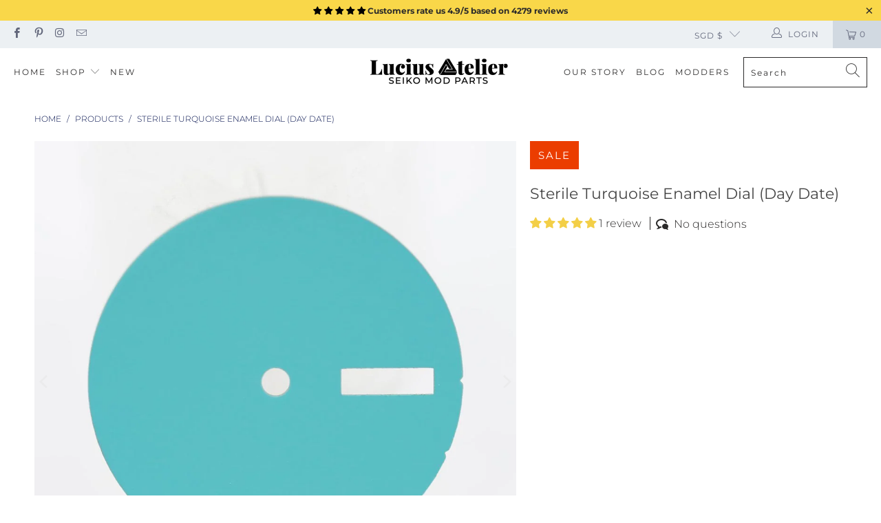

--- FILE ---
content_type: text/javascript; charset=utf-8
request_url: https://luciusatelier.com/products/sterile-turquoise-enamel-dial-day-date.js
body_size: 1721
content:
{"id":7657745219820,"title":"Sterile Turquoise Enamel Dial (Day Date)","handle":"sterile-turquoise-enamel-dial-day-date","description":"\u003cdiv class=\"row\" style=\"background-color: #ebebeb; padding: 20px;\"\u003e\u003cem\u003eThis is a \u003cstrong\u003ehighly glossy enamel sterile turquoise \/ tiffany blue dial\u003c\/strong\u003e for individuals who likes sterile dial or wishes to customise their own creations onto a blank slate. This blank dial has \u003cstrong\u003efour legs\u003c\/strong\u003e for either 3 and 4 o'clock crown position.\u003cbr\u003e\u003cbr\u003eHolds extremely well by itself due to the exquisite finishing.\u003cbr\u003e\u003cbr\u003eThis design is a \u003cstrong\u003eday date version\u003c\/strong\u003e.\u003cbr\u003eFor no date version, \u003ca href=\"\/products\/sterile-turquoise-enamel-dial-no-date\" title=\"Sterile Turquoise Enamel Dial (No Date) - A SEIKO Mod Part by Lucius Atelier\"\u003evisit here \u003cspan class=\"glyphicon glyphicon-link\"\u003e\u003c\/span\u003e\u003c\/a\u003e\u003cbr\u003eFor date version, \u003ca href=\"\/products\/sterile-turquoise-enamel-date\" title=\"Sterile Turquoise Enamel Dial (Date) - A SEIKO Mod Part by Lucius Atelier\"\u003evisit here \u003cspan class=\"glyphicon glyphicon-link\"\u003e\u003c\/span\u003e\u003c\/a\u003e\u003c\/em\u003e\u003c\/div\u003e\n\u003cp\u003eMade exclusively for us with quality assurance by \u003cstrong\u003eISO 9001 Certified\u003c\/strong\u003e manufacturers.\u003c\/p\u003e\n\u003ctable width=\"100%\" style=\"background-color: #f9d749; text-align: center;\"\u003e\n\u003ctbody\u003e\n\u003ctr\u003e\n\u003ctd\u003e\u003ca href=\"\/pages\/shipping-delivery\" title=\"Free worldwide shipping available for all purchases\" target=\"_blank\"\u003e\u003cstrong\u003eFREE WORLDWIDE SHIPPING \u003cspan class=\"glyphicon glyphicon-new-window\"\u003e\u003c\/span\u003e\u003c\/strong\u003e\u003c\/a\u003e\u003c\/td\u003e\n\u003c\/tr\u003e\n\u003c\/tbody\u003e\n\u003c\/table\u003e\n\u003c!-- split --\u003e \u003c!--Start tab labels--\u003e\n\u003cul class=\"tabs\"\u003e\n\u003cli\u003e\u003ca class=\"active\" href=\"#tab1\"\u003eSpecs\u003c\/a\u003e\u003c\/li\u003e\n\u003cli\u003e\u003ca href=\"#tab2\"\u003eWhat's In The Box\u003c\/a\u003e\u003c\/li\u003e\n\u003cli\u003e\u003ca href=\"#tab3\"\u003eRecommended\u003c\/a\u003e\u003c\/li\u003e\n\u003cli\u003e\u003ca href=\"#tab4\"\u003eHow To Mod\u003c\/a\u003e\u003c\/li\u003e\n\u003c\/ul\u003e\n\u003c!--Start tab content--\u003e\n\u003cul class=\"tabs-content\"\u003e\n\u003cli class=\"active\" id=\"tab1\"\u003e\n\u003col\u003e\n\u003cli type=\"disc\"\u003e\n\u003cstrong\u003eQuality\u003c\/strong\u003e Swiss Production Quality, ISO 9001 Certified\u003c\/li\u003e\n\u003cli type=\"disc\"\u003e\n\u003cstrong\u003eDial Diameter\u003c\/strong\u003e 28.5mm\u003c\/li\u003e\n\u003cli type=\"disc\"\u003e\n\u003cstrong\u003eDial Thickness\u003c\/strong\u003e 0.4mm\u003c\/li\u003e\n\u003cli type=\"disc\"\u003e\n\u003cstrong\u003eSurface Finish\u003c\/strong\u003e Glossy\u003c\/li\u003e\n\u003cli type=\"disc\"\u003e\n\u003cstrong\u003eSurface Colour\u003c\/strong\u003e Turquoise \/ Tiffany Blue\u003c\/li\u003e\n\u003cli type=\"disc\"\u003e\n\u003cstrong\u003eFit Crown\u003c\/strong\u003e Both 3 o'clock and 4 o'clock crown positions\u003cbr\u003e\u003cspan style=\"color: #ff2600;\"\u003e\u003csmall\u003eEach dial has 4 legs for either 3 o'clock or 4 o'clock crown positions. To fit either crown position movement, remove 2 legs accordingly by clipping\/twisting off the legs.\u003c\/small\u003e\u003c\/span\u003e\n\u003c\/li\u003e\n\u003cli type=\"disc\"\u003e\n\u003cstrong\u003eFit Movements\u003c\/strong\u003e 7S26, 7S36, 4R15, 4R35, 6R15, NE15, NH25, NH26, NH35, NH36\u003c\/li\u003e\n\u003cli type=\"disc\"\u003e\n\u003cstrong\u003eFit Models\u003c\/strong\u003e SNK803, SNK805, SNK807, SNK809, SKX007, SKX009, SKX011, SKX013, SKX015, SKX017, SNZF15, SNZF17, SNZF19, SNZG13, SNZG15, SNZH55 and more\u003c\/li\u003e\n\u003c\/ol\u003e\n\u003c\/li\u003e\n\u003cli id=\"tab2\"\u003e\n\u003col\u003e\n\u003cli type=\"disc\"\u003e1x Watch Dial\u003c\/li\u003e\n\u003c\/ol\u003e\n\u003cp\u003e\u003cspan style=\"color: #ff9900;\"\u003e\u003cem\u003eAll photos of watches with modification parts are for illustration purposes only and are not included with modification parts purchased.\u003c\/em\u003e\u003c\/span\u003e\u003c\/p\u003e\n\u003c\/li\u003e\n\u003cli id=\"tab3\"\u003e\n\u003cp\u003eRecommended Mods With:\u003c\/p\u003e\n\u003col\u003e\n\u003cli type=\"disc\"\u003e\u003ca href=\"\/collections\/hands\" title=\"Swiss Super-LumiNova® BGW9 Hands\" target=\"_blank\"\u003eSwiss Super-LumiNova® BGW9 Hands \u003cspan class=\"glyphicon glyphicon-new-window\"\u003e\u003c\/span\u003e\u003c\/a\u003e\u003c\/li\u003e\n\u003c\/ol\u003e\n\u003c\/li\u003e\n\u003cli id=\"tab4\"\u003e\n\u003col\u003e\n\u003cli type=\"disc\"\u003e\u003ca href=\"\/blogs\/news\/tutorial-how-to-modify-your-seiko-watch-dial-and-hands\" title=\"TUTORIAL - How To Mod Your SEIKO Watch Dial \u0026amp; Hands by Lucius Atelier\" target=\"_blank\"\u003eA Complete Guide On How To Mod Your SEIKO Watch Dial And Hands (Includes Photos \u0026amp; Video) \u003cspan class=\"glyphicon glyphicon-new-window\"\u003e\u003c\/span\u003e\u003c\/a\u003e\u003c\/li\u003e\n\u003cli type=\"disc\"\u003e\u003ca href=\"\/blogs\/news\/tips-learn-about-fitting-dials-with-four-dial-legs\" title=\"TIPS - Learn about fitting dials with four dial legs by Lucius Atelier\" target=\"_blank\"\u003eLearn about fitting dials with four dial legs \u003cspan class=\"glyphicon glyphicon-new-window\"\u003e\u003c\/span\u003e\u003c\/a\u003e\u003c\/li\u003e\n\u003c\/ol\u003e\n\u003c\/li\u003e\n\u003c\/ul\u003e","published_at":"2022-06-10T00:00:04+08:00","created_at":"2022-06-05T15:19:34+08:00","vendor":"Lucius Atelier","type":"Dials","tags":["day date","dial","dial-continue","Discountable","hands-option","mod part","skx007","skx009","skx011","skx013","skx015","skx017","snk807","snk809","snke53","snkl23","special-options-1"],"price":4200,"price_min":4200,"price_max":10080,"available":true,"price_varies":true,"compare_at_price":12600,"compare_at_price_min":12600,"compare_at_price_max":12600,"compare_at_price_varies":false,"variants":[{"id":42845598777580,"title":"1","option1":"1","option2":null,"option3":null,"sku":"STED_(DD)_x1","requires_shipping":true,"taxable":false,"featured_image":null,"available":true,"name":"Sterile Turquoise Enamel Dial (Day Date) - 1","public_title":"1","options":["1"],"price":4200,"weight":8,"compare_at_price":null,"inventory_management":"shopify","barcode":null,"requires_selling_plan":false,"selling_plan_allocations":[]},{"id":42845598810348,"title":"3","option1":"3","option2":null,"option3":null,"sku":"STED_(DD)_x3","requires_shipping":true,"taxable":false,"featured_image":null,"available":true,"name":"Sterile Turquoise Enamel Dial (Day Date) - 3","public_title":"3","options":["3"],"price":10080,"weight":8,"compare_at_price":12600,"inventory_management":"shopify","barcode":null,"requires_selling_plan":false,"selling_plan_allocations":[]}],"images":["\/\/cdn.shopify.com\/s\/files\/1\/0012\/0386\/3612\/products\/Sterile-Turquoise-Enamel-Dial-Day-Date-1-Lucius-Atelier-Swiss-Quality-Seiko-Watch-Mod-Parts.jpg?v=1654456537","\/\/cdn.shopify.com\/s\/files\/1\/0012\/0386\/3612\/products\/Sterile-Turquoise-Enamel-Dial-Day-Date-1-Lucius-Atelier-Swiss-Quality-Seiko-Watch-Mod-Parts-2.jpg?v=1654456540"],"featured_image":"\/\/cdn.shopify.com\/s\/files\/1\/0012\/0386\/3612\/products\/Sterile-Turquoise-Enamel-Dial-Day-Date-1-Lucius-Atelier-Swiss-Quality-Seiko-Watch-Mod-Parts.jpg?v=1654456537","options":[{"name":"No. of Pieces","position":1,"values":["1","3"]}],"url":"\/products\/sterile-turquoise-enamel-dial-day-date","media":[{"alt":"Sterile Turquoise Enamel Dial (Day Date) - 1 - - - Lucius Atelier - Swiss Quality Seiko Watch Mod Parts","id":29720935891180,"position":1,"preview_image":{"aspect_ratio":1.0,"height":1024,"width":1024,"src":"https:\/\/cdn.shopify.com\/s\/files\/1\/0012\/0386\/3612\/products\/Sterile-Turquoise-Enamel-Dial-Day-Date-1-Lucius-Atelier-Swiss-Quality-Seiko-Watch-Mod-Parts.jpg?v=1654456537"},"aspect_ratio":1.0,"height":1024,"media_type":"image","src":"https:\/\/cdn.shopify.com\/s\/files\/1\/0012\/0386\/3612\/products\/Sterile-Turquoise-Enamel-Dial-Day-Date-1-Lucius-Atelier-Swiss-Quality-Seiko-Watch-Mod-Parts.jpg?v=1654456537","width":1024},{"alt":"Sterile Turquoise Enamel Dial (Day Date) - 1 - - - Lucius Atelier - Swiss Quality Seiko Watch Mod Parts","id":29720935956716,"position":2,"preview_image":{"aspect_ratio":1.0,"height":1024,"width":1024,"src":"https:\/\/cdn.shopify.com\/s\/files\/1\/0012\/0386\/3612\/products\/Sterile-Turquoise-Enamel-Dial-Day-Date-1-Lucius-Atelier-Swiss-Quality-Seiko-Watch-Mod-Parts-2.jpg?v=1654456540"},"aspect_ratio":1.0,"height":1024,"media_type":"image","src":"https:\/\/cdn.shopify.com\/s\/files\/1\/0012\/0386\/3612\/products\/Sterile-Turquoise-Enamel-Dial-Day-Date-1-Lucius-Atelier-Swiss-Quality-Seiko-Watch-Mod-Parts-2.jpg?v=1654456540","width":1024}],"requires_selling_plan":false,"selling_plan_groups":[]}